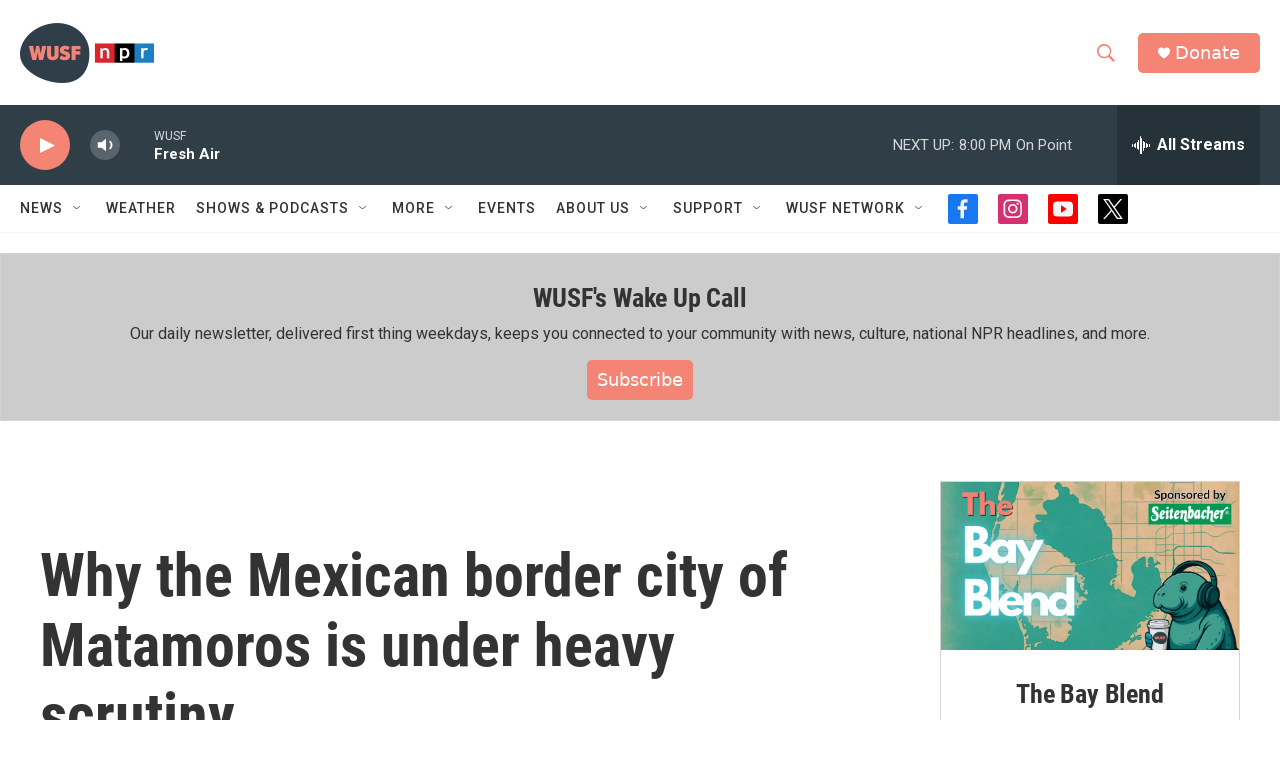

--- FILE ---
content_type: text/html; charset=utf-8
request_url: https://www.google.com/recaptcha/api2/aframe
body_size: 267
content:
<!DOCTYPE HTML><html><head><meta http-equiv="content-type" content="text/html; charset=UTF-8"></head><body><script nonce="99iuhNcINi-EdDK3DW8ZPg">/** Anti-fraud and anti-abuse applications only. See google.com/recaptcha */ try{var clients={'sodar':'https://pagead2.googlesyndication.com/pagead/sodar?'};window.addEventListener("message",function(a){try{if(a.source===window.parent){var b=JSON.parse(a.data);var c=clients[b['id']];if(c){var d=document.createElement('img');d.src=c+b['params']+'&rc='+(localStorage.getItem("rc::a")?sessionStorage.getItem("rc::b"):"");window.document.body.appendChild(d);sessionStorage.setItem("rc::e",parseInt(sessionStorage.getItem("rc::e")||0)+1);localStorage.setItem("rc::h",'1769042726713');}}}catch(b){}});window.parent.postMessage("_grecaptcha_ready", "*");}catch(b){}</script></body></html>